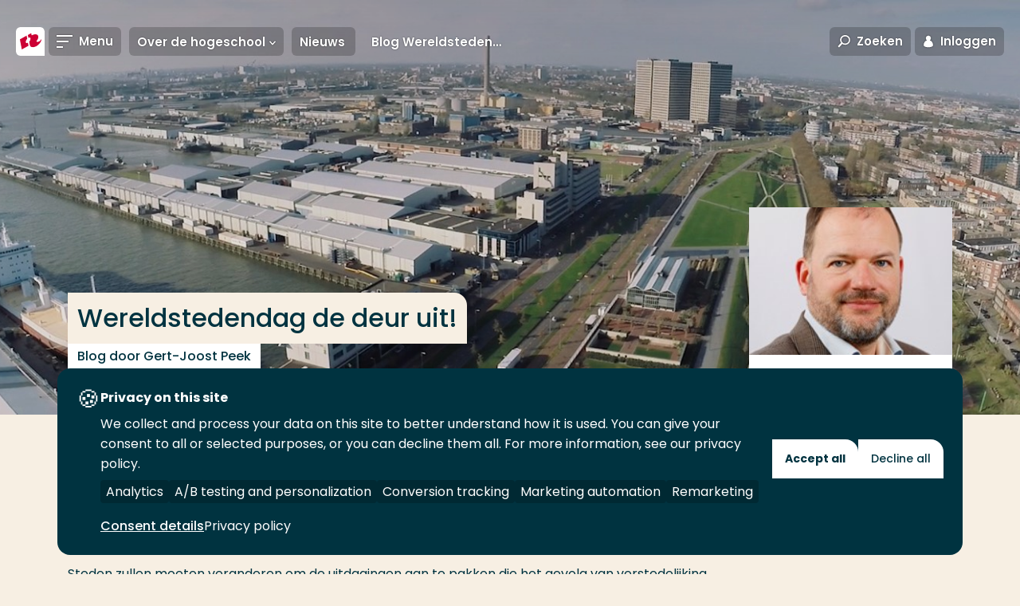

--- FILE ---
content_type: text/javascript
request_url: https://www.hogeschoolrotterdam.nl/js/chunks/5956.554a35c867d1a1ceea56.js
body_size: 415
content:
"use strict";(self.webpackChunk=self.webpackChunk||[]).push([[5956],{5956:(o,l,e)=>{e.r(l),e.d(l,{default:()=>n});const n=class LoginModal{constructor(){this.bindEvents()}bindEvents(){$(".toggle-login").on("click",(o=>{o.preventDefault(),$("html, body").scrollTop(0),$("body").addClass("open-login"),$(".login a:first").trigger("focus")})),$(document).on("click",".close-login, body.open-login > .site-wrapper",(o=>{var l,e;if(o.preventDefault(),null!==(l=o.target)&&void 0!==l&&l.classList.contains("toggle-login")||null!==(e=o.target)&&void 0!==e&&e.closest(".toggle-login"))return null;$("body").removeClass("open-login")}))}}}}]);

--- FILE ---
content_type: text/javascript
request_url: https://www.hogeschoolrotterdam.nl/js/chunks/9884.e7da58e6881f7e570eb6.js
body_size: 567
content:
(self.webpackChunk=self.webpackChunk||[]).push([[9884],{9884:()=>{var a,e,n;HR.navigation=(a=jQuery,(e=HR.navigation||{}).init=function(){a(".toggle-navigation").on("click",(function(e){e.preventDefault(),a("html").toggleClass("menu-open"),a(this).toggleClass("close"),a(this).hasClass("close")&&a(window).width()>=768?a(".main-menu li.active").addClass("hover"):a(this).hasClass("close")||a(".main-menu li.hover").removeClass("hover"),HR.navigation.setNavTabIndex()})),HR.navigation.setNavTabIndex()},e.submenu=function(){a(".main-menu li a.level-1 .toggle-item").on("click",(function(e){e.preventDefault(),(n=a(this).parents("li")).hasClass("active")||(a(".main-menu li.active").removeClass("active"),n.addClass("active"),a(".nav-wrapper").animate({scrollTop:n.position().top},0))})),a(".main-menu li a.level-1").on("mouseenter focus",(function(){a(window).width()>=768&&(a(".main-menu li.hover").removeClass("hover"),a(this).parent().addClass("hover"))}))},e.setNavTabIndex=function(){a("html").hasClass("menu-open")?(a("*").not(".nav-wrapper *").attr("tabindex","-1"),a(".nav-wrapper a, .nav-wrapper button").attr("tabindex","0")):(a("*").not(".nav-wrapper *").removeAttr("tabindex"),a(".nav-wrapper a, .nav-wrapper button").attr("tabindex","-1"))},e)}}]);